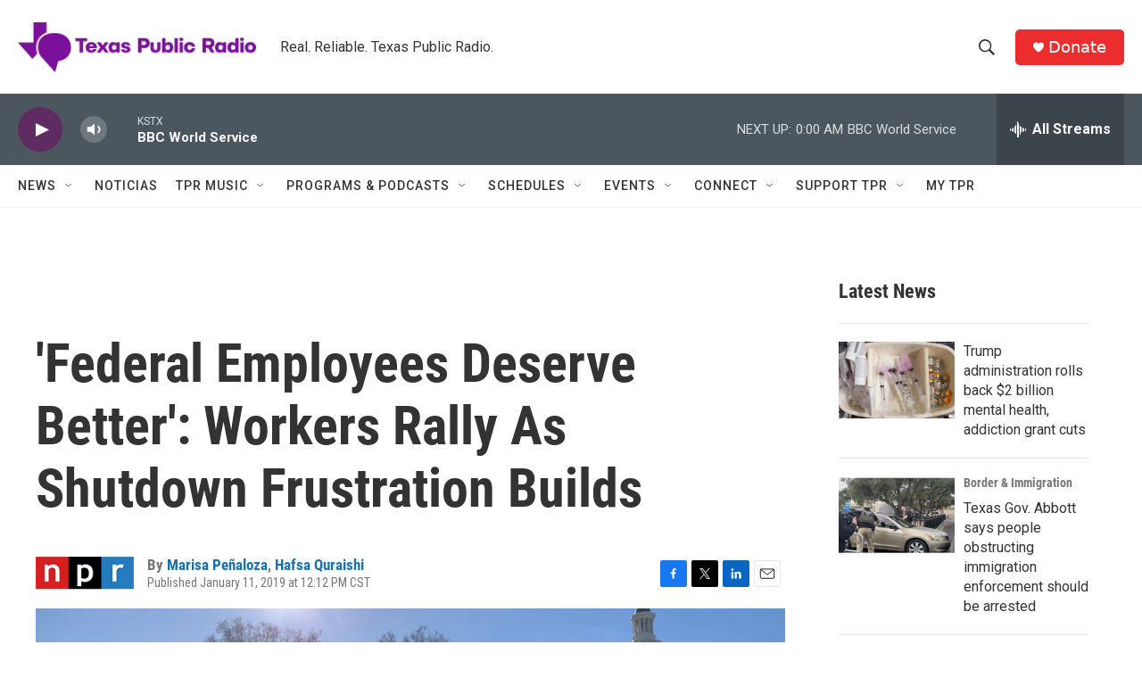

--- FILE ---
content_type: text/html; charset=utf-8
request_url: https://www.google.com/recaptcha/api2/aframe
body_size: 269
content:
<!DOCTYPE HTML><html><head><meta http-equiv="content-type" content="text/html; charset=UTF-8"></head><body><script nonce="U0TlJFrqYSM9CNNjD5ky7Q">/** Anti-fraud and anti-abuse applications only. See google.com/recaptcha */ try{var clients={'sodar':'https://pagead2.googlesyndication.com/pagead/sodar?'};window.addEventListener("message",function(a){try{if(a.source===window.parent){var b=JSON.parse(a.data);var c=clients[b['id']];if(c){var d=document.createElement('img');d.src=c+b['params']+'&rc='+(localStorage.getItem("rc::a")?sessionStorage.getItem("rc::b"):"");window.document.body.appendChild(d);sessionStorage.setItem("rc::e",parseInt(sessionStorage.getItem("rc::e")||0)+1);localStorage.setItem("rc::h",'1768455257679');}}}catch(b){}});window.parent.postMessage("_grecaptcha_ready", "*");}catch(b){}</script></body></html>